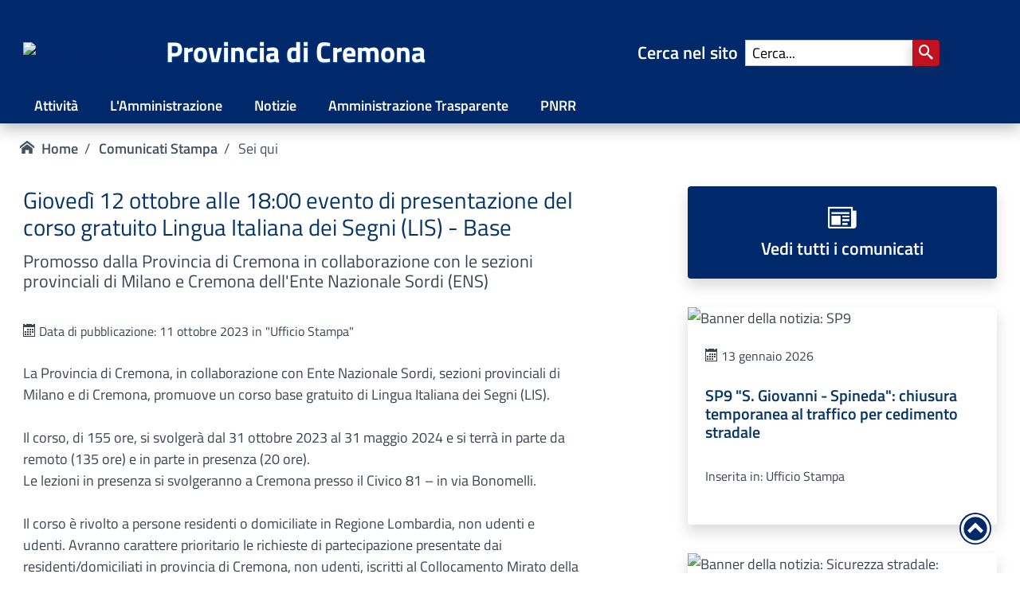

--- FILE ---
content_type: text/html
request_url: https://www.provincia.cr.it/comunicati.php?view=News&id=2662
body_size: 5900
content:
<!DOCTYPE html>
<html lang="it">
    <head>
        <meta charset="UTF-8">
        <title>Giovedì 12 ottobre alle 18:00 evento di presentazione del corso gratuito Lingua Italiana dei Segni (LIS) - Base - Provincia di Cremona</title>

        <meta name="robots" content="index, follow">
        <meta name="viewport" content="width=device-width, initial-scale=1.0, shrink-to-fit=no">
        <meta http-equiv="x-ua-compatible" content="ie=edge">
        <meta name="description" content="Sito Istituzionale della Provincia di Cremona">
        <meta name="author" content="Provincia di Cremona">
        <meta name="theme-color" content="#0e58a9">
        <link rel="shortcut icon" href="/assets/favicon/favicon.ico">
        <link rel="apple-touch-icon" sizes="180x180" href="/assets/favicon/apple-touch-icon.png">
        <link rel="icon" type="image/png" sizes="32x32" href="/assets/favicon/favicon-32x32.png">
        <link rel="icon" type="image/png" sizes="16x16" href="/assets/favicon/favicon-16x16.png">
        <link rel="manifest" href="/site.webmanifest">
        <link rel="stylesheet" href="/assets/dist/spectre.min.css" media="all">
        <link rel="stylesheet" href="/assets/icomoon/style.css" media="all">
        <link rel="preload" href="/assets/fonts/titillium-web-v14-latin-regular.woff2" as="font" type="font/woff2" crossorigin>
        <link rel="preload" href="/assets/fonts/titillium-web-v14-latin-700.woff2" as="font" type="font/woff2" crossorigin>
        <!-- Matomo locale + webanalytics italia -->
        <script>
        var _paq = window._paq = window._paq || [];
        /* tracker methods like "setCustomDimension" should be called before "trackPageView" */
        _paq.push(['trackPageView']);
        _paq.push(['enableLinkTracking']);
        (function() {
            var u="https://matomo.provincia.cremona.it/";
            _paq.push(['setTrackerUrl', u+'matomo.php']);
            _paq.push(['setSiteId', '2']);
            // codice aggiunto per secondo tracker
            var waiTrackerUrl = 'https://ingestion.webanalytics.italia.it/matomo.php';
            var waiWebsiteId ='gzqo8NL0LX' ;
            // Spedisco i dati al secondo tracker
            _paq.push(['addTracker', waiTrackerUrl, waiWebsiteId]);

            var d=document, g=d.createElement('script'), s=d.getElementsByTagName('script')[0];
            g.async=true; g.src=u+'matomo.js'; s.parentNode.insertBefore(g,s);
        })();
        </script>
        <!-- End Matomo Code -->
    </head>
    <body>
        <div class="d-hide"><a href="#contenuto">Vai al contenuto della pagina</a></div>
        <div class="testata" id="top">
            <header class="navbar container grid-xl" aria-label="Header" role="banner">
                <nav class="mobile-menu" aria-label="Menu navigazione barra per dispositivi mobile" role="navigation">
                    <ul class="mobile-menu__items">
                        <li><a href="/">Home</a></li>
                        <li><a href="/attivita.php" aria-label="Principali attivit&agrave; svolte">Attivit&agrave;</a></li>
                        <li><a href="/amministrazione/" aria-label="Pagine dell'amministrazione">L'Amministrazione</a></li>
                        <!-- <li><a href="/comunicati.php" aria-label="Leggi i comunicati stampa">Comunicati</a></li> -->
                        <li><a href="/news.php" aria-label="Leggi le notizie dagli uffici">Notizie</a></li>
                        <li><a href="/trasparente/" aria-label="Amministrazione trasparente">Amministrazione Trasparente</a></li>
                        <li><a href="/pnrr/?view=LivTre&amp;id=1184" aria-label="Vai ai progetti finanziati dal PNRR ">PNRR</a></li>
                        <li><a href="https://wwww.rup.cr.it">Rete Unitaria Provinciale</a></li>
                    </ul>
                </nav>
                <nav id="mobile-search" class="mobile-search" aria-label="Mobile Search" role="search">
                    <form action="https://duckduckgo.com/" class="">
                        <input type="hidden" name="sites" value="www.provincia.cremona.it">
                        <label for="cerca-mobile">Cerca nel sito&nbsp;</label><br>
                        <input class="form-input" type="text" name="q" id="cerca-mobile" size="20" placeholder="Cerca nel sito" aria-label="Cerca nel sito" title="Cerca nel sito" autocomplete="off">
                        <button class="btn btn-search input-group-btn btn-lg" type="submit" aria-label="Cerca" tab-index="0" aria-pressed="false" role="button"><span class="icon icon-search"></span></button>&nbsp;
                    </form>
                </nav>
                <section class="navbar-section">
                    <span class="testata-logo"><a href="https://www.provincia.cremona.it/" title="Torna alla Homepage"><img src="/img/loghi/provincia80x80.png" alt="Torna alla Homepage" height=80 width=80></a></span>
                    <h1 class="testata-titolo">Provincia di Cremona</h1>
                </section>
                <section class="navbar-section" aria-label="Normal screen search" role="search">
                    <form action="https://duckduckgo.com/" class="hide-md form-inline">
                        <input type="hidden" name="sites" value="www.provincia.cremona.it">
                        <div class="input-group">
                        <label class="cerca-label" for="cerca-barra">Cerca nel sito &nbsp;</label>
                            <input class="form-input" type="text" name="q" id="cerca-barra" placeholder="Cerca..." aria-label="Cerca nel sito" title="Cerca nel sito" autocomplete="off">
                            <button class="btn btn-search input-group-btn" type="submit" aria-label="Cerca" tab-index="0" role="button" aria-pressed="false"><span class="icon icon-search"></span></button>&nbsp;
                        </div>
                    </form>
                    &nbsp;<!-- <a href="https://rup.cr.it" class="hide-xl" title="Vai al sito della Rete Unitaria Provinciale di Cremona"><img src="/img/loghi/rup.png" width=112 height=80 alt="Vai al sito della Rete Unitaria Provinciale"></a> -->
                    <button class="btn btn-search input-group-btn show-md s-circle" type="button" id="show-search" aria-label="Visualizza ricerca" tab-index="0" role="button" aria-pressed="false"><span class="icon icon-search"></span></button>
                    <div id="hamburger" class="show-md">
                        <div id="one" class="hamburger-line"></div>
                        <div id="two" class="hamburger-line"></div>
                        <div id="three" class="hamburger-line"></div>
                    </div>
                </section>
            </header>
            <nav class="container grid-xl testata-barra" aria-label="Menu navigazione barra per schermi normali" role="navigation">
                <ul>
                    <li><a href="/attivita.php" aria-label="Principali attivit&agrave; svolte">Attivit&agrave;</a></li>
                    <li><a href="/amministrazione/" aria-label="Pagine dell'amministrazione">L'Amministrazione</a></li>
                    <!-- <li><a href="/comunicati.php" aria-label="Leggi i comunicati stampa">Comunicati</a></li> -->
                    <li><a href="/news.php" aria-label="Leggi le notizie dagli uffici">Notizie</a></li>
                    <li><a href="/trasparente/" aria-label="Vai alla sezione Amministrazione trasparente">Amministrazione Trasparente</a></li>
                    <li><a href="/pnrr/?view=LivTre&amp;id=1184" aria-label="Vai ai progetti finanziati dal PNRR ">PNRR</a></li>
                </ul>
            </nav>
        </div>
        <!-- Fine Header -->
        <nav aria-label="breadcrumb" class="container grid-xl">
            <ul class="breadcrumb">
                <li class="breadcrumb-item">
                    <a href="./"><span class="icon-home aria-hidden-true">&nbsp;</span>Home</a>
                </li>
                <li class="breadcrumb-item">
                    <a href="comunicati.php">Comunicati Stampa</a>
                </li>
                <li class="breadcrumb-item">
                    Sei qui
                </li>
            </ul>
        </nav>
        <main class="main-container columns" id="contenuto">
            <article class="page-content"><!-- Colonna di sinistra -->
            <h1 class="h2">Giovedì 12 ottobre alle 18:00 evento di presentazione del corso gratuito Lingua Italiana dei Segni (LIS) - Base</h1>
                <h2 class="h4 text-dark">Promosso dalla Provincia di Cremona in collaborazione con le sezioni provinciali di Milano e Cremona dell'Ente Nazionale Sordi (ENS)</h2>
                <br>
                <p class="text-small"><i class="icon-calendar"></i> Data di pubblicazione: 11 ottobre 2023 in "Ufficio Stampa"</p>
<p>La Provincia di Cremona, in collaborazione con Ente Nazionale Sordi, sezioni provinciali di Milano e di Cremona, promuove un corso base gratuito di Lingua Italiana dei Segni (LIS).</p><p>Il corso, di 155 ore, si svolgerà dal 31 ottobre 2023 al 31 maggio 2024 e si terrà in parte da remoto (135 ore) e in parte in presenza (20 ore).<br />Le lezioni in presenza si svolgeranno a Cremona presso il Civico 81 &ndash; in via Bonomelli.</p><p>Il corso è rivolto a persone residenti o domiciliate in Regione Lombardia, non udenti e&nbsp; udenti. Avranno carattere prioritario le richieste di partecipazione presentate dai residenti/domiciliati in provincia di Cremona, non udenti, iscritti al Collocamento Mirato della Provincia di Cremona e dei familiari di persone sorde fino al secondo grado.</p><p>Il corso sarà presentato <strong>giovedì 12 ottobre&nbsp; alle 18:00</strong> in occasione di un &ldquo;aperitivo silenzioso&rdquo; presso <strong>Yummy Brunch</strong> - Galleria XV Aprile - Cremona. L&rsquo;evento sarà dunque l&rsquo;occasione per avvicinarsi alla lingua dei segni e per raccogliere le iscrizioni.</p><p>E&rsquo; comunque possibile iscriversi inviando il modulo di iscrizione, disponibile sul <a href="https://www.provincia.cremona.it/lavoro/?view=Pagina&amp;id=6645">sito della Provincia di Cremona alla pagina</a>, a ENS - sezione di Cremona <strong>entro e non oltre il 24/10/2023 </strong>via e-mail (<a href="mailto:cremona@ens.it">cremona@ens.it</a>) oppure può essere consegnato di persona presso la sede dell&#39;Associazione in via Aselli 15 nei seguenti giorni ed orari: dal lunedì a al venerdì dalle ore 9.30 alle ore 12.30 e il mercoledì e il giovedì pomeriggio dalle 16.30 alle 18.30.</p><p>L&rsquo;iniziativa è finanziata dalla Provincia di Cremona, nell&rsquo;ambito del Piano Provinciale per l&rsquo;inserimento lavorativo delle persone con disabilità &ndash; annualità 2023-2024, attraverso il Fondo Regionale per l&rsquo;occupazione dei disabili.</p><p><strong>Per informazioni è possibile contattare:</strong><br />ENS CREMONA &ndash; tel 0372 438003<br />e-mail: <a href="mailto:cremona@ens.it">cremona@ens.it</a></p><ul><li>dal lunedì a al venerdì dalle ore 9.30 alle ore 12.30</li><li>mercoledì e giovedì dalle 16.30 alle 18.30.</li></ul>                <h3>Allegati:</h3>
                <ul>
                                                        <li class="allegato"><a href="./comunicatiAll.php?idall=2092">Locandina dell'evento "Happy LIS"</a>&nbsp;(Pdf - 120,2Kb)</li>
                                                    </ul>
<address>
                    <b>Per contattarci:</b>
<br>email:  <a href="mailto:ufficiostampa@provincia.cremona.it" aria-label="Invia una email a ufficiostampa@provincia.cremona.it">ufficiostampa@provincia.cremona.it</a>
                </address>
            </article>
            <nav class="page-navigation">
                <article class="card card-blue">
                    <div class="card-body text-center">
                        <i class="icon h1 icon-newspaper"></i><br>
                        <a href="comunicati.php">Vedi tutti i comunicati</a>
                    </div>
                </article>
                <article class="card card-news">
                <img class="card-image img-responsive" src="img/banner/autostrada.webp" alt="Banner della notizia: SP9 "S. Giovanni - Spineda": chiusura temporanea al traffico per cedimento stradale">
                    <section class="card-body">
                    <p class="card-subtitle text-small"><span class="icon-calendar"></span>&nbsp;13 gennaio 2026</p>
                        <h2 class="card-title h5"><a href="comunicati.php?id=2994" aria-label="Leggi la notizia: SP9 "S. Giovanni - Spineda": chiusura temporanea al traffico per cedimento stradale">SP9 "S. Giovanni - Spineda": chiusura temporanea al traffico per cedimento stradale</a></h2>
                    </section>
                    <p class="card-footer text-small">Inserita in: Ufficio Stampa</p>
                </article>
                <article class="card card-news">
                <img class="card-image img-responsive" src="img/banner/autostrada.webp" alt="Banner della notizia: Sicurezza stradale: intervento di salatura della rete provinciale programmato per venerdì 9 gennaio">
                    <section class="card-body">
                    <p class="card-subtitle text-small"><span class="icon-calendar"></span>&nbsp;08 gennaio 2026</p>
                        <h2 class="card-title h5"><a href="comunicati.php?id=2991" aria-label="Leggi la notizia: Sicurezza stradale: intervento di salatura della rete provinciale programmato per venerdì 9 gennaio">Sicurezza stradale: intervento di salatura della rete provinciale programmato per venerdì 9 gennaio</a></h2>
                    </section>
                    <p class="card-footer text-small">Inserita in: Ufficio Stampa</p>
                </article>
                <article class="card card-news">
                <img class="card-image img-responsive" src="img/banner/autostrada.webp" alt="Banner della notizia: S.P. n. 4 "Rivoltana" - Ponte sul fiume Adda a Rivolta d'Adda">
                    <section class="card-body">
                    <p class="card-subtitle text-small"><span class="icon-calendar"></span>&nbsp;07 gennaio 2026</p>
                        <h2 class="card-title h5"><a href="comunicati.php?id=2992" aria-label="Leggi la notizia: S.P. n. 4 "Rivoltana" - Ponte sul fiume Adda a Rivolta d'Adda">S.P. n. 4 "Rivoltana" - Ponte sul fiume Adda a Rivolta d'Adda</a></h2>
                    </section>
                    <p class="card-footer text-small">Inserita in: Ufficio Stampa</p>
                </article>
            </nav>
        </main>
<!-- Footer -->
        <a href="#top" title="Torna ad inizio pagina" class="back-to-top"> 
            <span class="icon-circle-up aria-hidden-true h1"></span>
        </a>
        <footer id="Footer">
            <section class="footer-body">
                <section class="navbar column col-12">
                    <section class="navbar-section">
                        <a href="https://www.provincia.cremona.it" class="testata-logo"><img src="/img/loghi/provinciaBn80x80.png" alt="Stemma in bianco e nero della Provincia di Cremona" width=80 height=80></a>
                        &nbsp;&nbsp;&nbsp;&nbsp;&nbsp;<span class="footer-title">Provincia di Cremona</span>
                    </section>
                    <section class="navbar-section">
                        &nbsp;
                        <!-- <a href="#top" title="Torna ad inizio pagina"><span class="icon-circle-up aria-hidden-true h1"></span></a> -->
                    </section>
                </section>
                <div class="column col-12">
                    <hr>
                </div>
                <address class="footer-info">
                    <h2><i class="icon-address-book"></i>&nbsp;Contatti</h2>
                    <a href="/amministrazione/contatti.php">Recapiti ed orari di apertura degli uffici</a>
                    <br>&nbsp;
                    <h2>Provincia di Cremona</h2>
                    C.so Vittorio Emanuele II, 17 - 26100 Cremona
                    <br />Centralino <a href="tel:+39 0372 4061">+39 0372 4061</a>
                    <br />Casella PEC: <a href="mailto:protocollo@provincia.cr.it">protocollo@provincia.cr.it</a><br />
                    C.F. 80002130195
                    <hr class="show-md" />
                </address>
                <section class="footer-info">
                    <h2>Pagamenti Elettronici:</h2>
                        <a href="https://www.provincia.cremona.it/interni/?view=Pagina&id=6413" title="pagoPA - pagamenti elettronici">
                            <img class="img-responsive" src="/img/loghi/pagopa-logo-white.png" alt="Logo di pagoPA" height=150 width=218>
                        </a>
                </section>
                <section class="footer-info">
                    <h2>Siti tematici:</h2>
                    <p><a href="https://www.provincia.cremona.it/atlantestatistico/">Atlante Statistico</a><br />
                    <a href="https://www.rup.cr.it">Rete Unitaria Provinciale - R.U.P.</a><br />
                    <a href="https://www.atlanteambientale.it">Atlante Ambientale</a><br />
                    <a href="https://ecomuseo.provincia.cremona.it">Il territorio come ecomuseo</a><br />
                    <a href="https://bibliotecadigitale.provincia.cremona.it/">Biblioteca digitale</a><br />
                    <a href="https://opac.provincia.brescia.it/library/home-RBC/">Centro Servizi Bibliotecari</a><br />
                    <a href="https://www.dopolaterzamedia.provincia.cremona.it">Dopo la terza media</a><br />
                    <a href="https://boscodidattico.provincia.cremona.it">Bosco Didattico</a><br />
                </section>
                <section class="footer-end">
                    <hr>
                    <p>
                        <a href="https://www.provincia.cremona.it/rssfeed.php"><span class="icon-rss2"></span>&nbsp;Feed RSS</a>&nbsp;&nbsp;&nbsp;
                        <a href="https://form.agid.gov.it/view/f74683e0-9391-11f0-8b59-1535c0bced56">Dichiarazione di Accessibilità</a>&nbsp;&nbsp;&nbsp;
                        <a href="https://www.provincia.cremona.it/urp/?view=Pagina&amp;id=7015">Meccanismo di feedback</a>&nbsp;&nbsp;&nbsp;
                        <a href="https://www.provincia.cremona.it/urp/?view=Pagina&amp;id=4957">Privacy</a>&nbsp;&nbsp;&nbsp;
                        <a href="https://www.provincia.cremona.it/urp/?view=Pagina&amp;id=4925">Note legali</a>&nbsp;&nbsp;&nbsp;
                        <!-- <a href="#">Servizi di egovernment di futura attivazione</a></p> -->
                    </p>
                </section>
            </section>
        </footer>
    </body>
    <script>
        // Mostra il menu per il mobile
        document.getElementById("hamburger").addEventListener("click", function(){
            this.classList.toggle("active");
            document.querySelector(".mobile-menu").classList.toggle("active");
        });

        // Mostra la ricerca per il mobile
         document.getElementById("show-search").addEventListener("click", function(){ 
             document.getElementById("mobile-search").classList.toggle("active"); 
             let x = document.getElementById("cerca-mobile");
             x.style.visibility = "visible";
             x.focus();
         }); 

         // Nasconde la ricerca mobile quando il campo input perde il focus
         document.getElementById("cerca-mobile").addEventListener("blur", function(){ 
             document.querySelector(".mobile-search").classList.toggle("active"); 
         }); 
    </script>
</html>


--- FILE ---
content_type: text/css
request_url: https://www.provincia.cr.it/assets/dist/spectre.min.css
body_size: 61425
content:
@charset "UTF-8";ul{list-style:disc}ul ul{list-style-type:circle}ol{list-style:decimal}ol ol{list-style-type:lower-alpha}/*! Spectre.css v0.5.9 | MIT License | github.com/picturepan2/spectre */html{font-family:sans-serif;-webkit-text-size-adjust:100%;-ms-text-size-adjust:100%}body{margin:0}article,aside,footer,header,nav,section{display:block}h1{font-size:2em;margin:.67em 0}figcaption,figure,main{display:block}hr{box-sizing:content-box;height:0;overflow:visible}a{background-color:transparent;-webkit-text-decoration-skip:objects}a:active,a:hover{outline-width:0}address{font-style:normal}b,strong{font-weight:inherit}b,strong{font-weight:bolder}code,kbd,pre,samp{font-family:"SF Mono","Segoe UI Mono","Roboto Mono",Menlo,Courier,monospace;font-size:1em}dfn{font-style:italic}small{font-size:80%;font-weight:400}sub,sup{font-size:75%;line-height:0;position:relative;vertical-align:baseline}sub{bottom:-.25em}sup{top:-.5em}audio,video{display:inline-block}audio:not([controls]){display:none;height:0}img{border-style:none}svg:not(:root){overflow:hidden}button,input,optgroup,select,textarea{font-family:inherit;font-size:inherit;margin:0}button,input{overflow:visible}button,select{text-transform:none}[type=reset],[type=submit],button,html [type=button]{-webkit-appearance:button}[type=button]::-moz-focus-inner,[type=reset]::-moz-focus-inner,[type=submit]::-moz-focus-inner,button::-moz-focus-inner{border-style:none;padding:0}fieldset{border:0;margin:0;padding:0}legend{box-sizing:border-box;color:inherit;display:table;max-width:100%;padding:0;white-space:normal}progress{display:inline-block;vertical-align:baseline}textarea{overflow:auto}[type=checkbox],[type=radio]{box-sizing:border-box;padding:0}[type=number]::-webkit-inner-spin-button,[type=number]::-webkit-outer-spin-button{height:auto}[type=search]{-webkit-appearance:textfield;outline-offset:-2px}[type=search]::-webkit-search-cancel-button,[type=search]::-webkit-search-decoration{-webkit-appearance:none}::-webkit-file-upload-button{-webkit-appearance:button;font:inherit}details,menu{display:block}summary{display:list-item;outline:0}canvas{display:inline-block}template{display:none}[hidden]{display:none}*,::after,::before{box-sizing:inherit}html{box-sizing:border-box;font-size:18px;-webkit-tap-highlight-color:transparent}body{background:#fff;color:#3b4351;font-family:"Titillium Web",-apple-system,system-ui,BlinkMacSystemFont,"Segoe UI",Roboto,"Helvetica Neue",sans-serif;font-size:1rem;overflow-x:hidden;text-rendering:optimizeLegibility}a{color:#00296b;outline:0;text-decoration:none}a:focus{box-shadow:0 0 0 .1rem rgba(12,78,150,.2)}a.active,a:active,a:focus,a:hover{color:#001538;text-decoration:underline}a:visited{color:#00296b}.card-title-hero,.link-menu ul li h3,h1,h2,h3,h4,h5,h6{color:inherit;font-weight:500;line-height:1.2;margin-bottom:.5em;margin-top:0}.card-blue a,.card-blue a:hover,.card-blue a:visited,.h1,.h2,.h3,.h4,.h5,.h6,.link-menu ul li footer h3,.mobile-menu .mobile-menu__items li,.testata .cerca-label,.testata-barra ul li,.testata-titolo,footer .card-title-hero,footer .footer-title,footer .link-menu ul li h3,footer h2,footer h3,footer h4,footer h5{font-weight:500}.h1,.testata-titolo,h1{font-size:2rem}.card-title-hero,.h2,.mobile-menu .mobile-menu__items li,footer .footer-title,h2{font-size:1.6rem}.h3,h3{font-size:1.4rem}.card-blue a,.card-blue a:hover,.card-blue a:visited,.h4,.link-menu ul li h3,.testata .cerca-label,h4{font-size:1.2rem}.h5,.link-menu ul li footer h3,.testata-barra ul li,footer .card-title-hero,footer .link-menu ul li h3,footer h2,footer h3,footer h4,footer h5,h5{font-size:1rem}.h6,h6{font-size:.8rem}p{margin:0 0 1.5rem}a,ins,u{text-decoration-skip:ink edges}abbr[title]{border-bottom:.05rem dotted;cursor:help;text-decoration:none}kbd{background:#303742;border-radius:.2rem;color:#fff;font-size:.88rem;padding:.1rem .2rem}mark{background:#ffe9b3;border-bottom:.05rem solid #ffd367;border-radius:.2rem;color:#3b4351;padding:.05rem .1rem 0}blockquote{border-left:.1rem solid #dadee4;margin-left:0;padding:.4rem .8rem}blockquote p:last-child{margin-bottom:0}ol,ul{margin:.8rem 0 .8rem .8rem;padding:0}ol ol,ol ul,ul ol,ul ul{margin:.8rem 0 .8rem .8rem}ol li,ul li{margin-top:.4rem}ul{list-style:disc}ul ul{list-style-type:circle}ol{list-style:decimal}ol ol{list-style-type:lower-alpha}dl dt{font-weight:700}dl dd{margin:.4rem 0 .8rem 0}.table{border-collapse:collapse;border-spacing:0;text-align:left;width:100%}.table.table-striped tbody tr:nth-of-type(odd){background:#f7f8f9}.table tbody tr.active,.table.table-striped tbody tr.active{background:#eef0f3}.table.table-hover tbody tr:hover,table.table tbody tr:hover{background:#eef0f3}.table.table-scroll{display:block;overflow-x:auto;padding-bottom:.75rem;white-space:nowrap}.table td,.table th{border-bottom:.05rem solid #dadee4;padding:.6rem .4rem}.table th{border-bottom-width:.1rem}.btn{-webkit-appearance:none;-moz-appearance:none;appearance:none;background:#fff;border:.05rem solid #0c4e96;border-radius:.2rem;color:#0c4e96;cursor:pointer;display:inline-block;font-size:1rem;outline:0;padding:.1rem .4rem;text-align:center;text-decoration:none;transition:background .2s,border .2s,box-shadow .2s,color .2s;-webkit-user-select:none;-ms-user-select:none;user-select:none;vertical-align:middle;white-space:nowrap}.btn:focus{box-shadow:0 0 0 .1rem rgba(12,78,150,.2)}.btn:focus,.btn:hover{background:#6eaef3;border-color:#0b4788;text-decoration:none}.btn.active,.btn:active{background:#0b4788;border-color:#093a70;color:#fff;text-decoration:none}.btn.active.loading::after,.btn:active.loading::after{border-bottom-color:#fff;border-left-color:#fff}.btn.disabled,.btn:disabled,.btn[disabled]{cursor:default;opacity:.5;pointer-events:none}.btn.btn-primary{background:#0c4e96;border-color:#0b4788;color:#fff}.btn.btn-primary:focus,.btn.btn-primary:hover{background:#0a427e;border-color:#093a70;color:#fff}.btn.btn-primary.active,.btn.btn-primary:active{background:#093d75;border-color:#083567;color:#fff}.btn.btn-primary.loading::after{border-bottom-color:#fff;border-left-color:#fff}.btn.btn-success{background:green;border-color:#007100;color:#fff}.btn.btn-success:focus{box-shadow:0 0 0 .1rem rgba(0,128,0,.2)}.btn.btn-success:focus,.btn.btn-success:hover{background:#007600;border-color:#006700;color:#fff}.btn.btn-success.active,.btn.btn-success:active{background:#005c00;border-color:#004d00;color:#fff}.btn.btn-success.loading::after{border-bottom-color:#fff;border-left-color:#fff}.btn.btn-error{background:#c1121f;border-color:#b3111d;color:#fff}.btn.btn-error:focus{box-shadow:0 0 0 .1rem rgba(193,18,31,.2)}.btn.btn-error:focus,.btn.btn-error:hover{background:#b8111e;border-color:#aa101b;color:#fff}.btn.btn-error.active,.btn.btn-error:active{background:#a00f1a;border-color:#920e18;color:#fff}.btn.btn-error.loading::after{border-bottom-color:#fff;border-left-color:#fff}.btn.btn-link{background:0 0;border-color:transparent;color:#00296b}.btn.btn-link.active,.btn.btn-link:active,.btn.btn-link:focus,.btn.btn-link:hover{color:#001538}.btn.btn-sm{font-size:.88rem;height:1.4rem}.btn.btn-lg{font-size:1.1rem;height:2rem;padding:.2rem .6rem}.btn.btn-block{display:block;width:100%}.btn.btn-action{padding-left:0;padding-right:0;width:1.8rem}.btn.btn-action.btn-sm{width:1.4rem}.btn.btn-action.btn-lg{width:2rem}.btn.btn-clear{background:0 0;border:0;color:currentColor;height:1rem;line-height:.8rem;margin-left:.2rem;margin-right:-2px;opacity:1;padding:.1rem;text-decoration:none;width:1rem}.btn.btn-clear:focus,.btn.btn-clear:hover{background:rgba(247,248,249,.5);opacity:.95}.btn.btn-clear::before{content:"\2715"}.btn-group{display:inline-flex;display:-ms-inline-flexbox;-ms-flex-wrap:wrap;flex-wrap:wrap}.btn-group .btn{-ms-flex:1 0 auto;flex:1 0 auto}.btn-group .btn:first-child:not(:last-child){border-bottom-right-radius:0;border-top-right-radius:0}.btn-group .btn:not(:first-child):not(:last-child){border-radius:0;margin-left:-.05rem}.btn-group .btn:last-child:not(:first-child){border-bottom-left-radius:0;border-top-left-radius:0;margin-left:-.05rem}.btn-group .btn.active,.btn-group .btn:active,.btn-group .btn:focus,.btn-group .btn:hover{z-index:1}.btn-group.btn-group-block{display:flex;display:-ms-flexbox}.btn-group.btn-group-block .btn{-ms-flex:1 0 0;flex:1 0 0}.form-group:not(:last-child){margin-bottom:.8rem}fieldset{margin-bottom:1.2rem}legend{font-size:1.1rem;font-weight:500;margin-bottom:1.2rem}.form-label{display:block;line-height:1.5rem;padding:.15rem 0}.form-label.label-sm{font-size:.88rem}.form-label.label-lg{font-size:1.1rem;padding:.25rem 0}.form-input{-webkit-appearance:none;-moz-appearance:none;appearance:none;background:#fff;background-image:none;border:.05rem solid #bcc3ce;border-radius:.2rem;color:#3b4351;display:block;font-size:1rem;height:1.8rem;line-height:1.5rem;max-width:100%;outline:0;padding:.1rem .4rem;position:relative;transition:background .2s,border .2s,box-shadow .2s,color .2s;width:100%}.form-input:focus{border-color:#0c4e96;box-shadow:0 0 0 .1rem rgba(12,78,150,.2)}.form-input:-ms-input-placeholder{color:#9fa9b9}.form-input::-ms-input-placeholder{color:#9fa9b9}.form-input::placeholder{color:#9fa9b9}.form-input.input-sm{font-size:.88rem;height:1.4rem}.form-input.input-lg{font-size:1.1rem;height:2rem;padding:.2rem .6rem}.form-input.input-inline{display:inline-block;vertical-align:middle;width:auto}.form-input[type=file]{height:auto}textarea.form-input,textarea.form-input.input-lg,textarea.form-input.input-sm{height:auto}.form-input-hint{color:#9fa9b9;font-size:.88rem;margin-top:.2rem}.has-success .form-input-hint,.is-success+.form-input-hint{color:green}.has-error .form-input-hint,.is-error+.form-input-hint{color:#c1121f}.form-select{-webkit-appearance:none;-moz-appearance:none;appearance:none;background:#fff;border:.05rem solid #bcc3ce;border-radius:.2rem;color:inherit;font-size:1rem;height:1.8rem;line-height:1.5rem;outline:0;padding:.1rem .4rem;vertical-align:middle;width:100%}.form-select:focus{border-color:#0c4e96;box-shadow:0 0 0 .1rem rgba(12,78,150,.2)}.form-select::-ms-expand{display:none}.form-select.select-sm{font-size:.88rem;height:1.4rem}.form-select.select-lg{font-size:1.1rem;height:2rem;padding:.2rem 1.4rem .2rem .6rem}.form-select[multiple],.form-select[size]{height:auto;padding:.1rem .4rem}.form-select[multiple] option,.form-select[size] option{padding:.1rem .2rem}.form-select:not([multiple]):not([size]){background:#fff url("data:image/svg+xml;charset=utf8,%3Csvg%20xmlns='http://www.w3.org/2000/svg'%20viewBox='0%200%204%205'%3E%3Cpath%20fill='%23667189'%20d='M2%200L0%202h4zm0%205L0%203h4z'/%3E%3C/svg%3E") no-repeat right .35rem center/.4rem .5rem;padding-right:1.2rem}.has-icon-left,.has-icon-right{position:relative}.has-icon-left .form-icon,.has-icon-right .form-icon{height:.8rem;margin:0 .1rem;position:absolute;top:50%;transform:translateY(-50%);width:.8rem;z-index:2}.has-icon-left .form-icon{left:.05rem}.has-icon-left .form-input{padding-left:1rem}.has-icon-right .form-icon{right:.05rem}.has-icon-right .form-input{padding-right:1rem}.form-checkbox,.form-radio,.form-switch{display:block;line-height:1.5rem;margin:.2rem 0;min-height:1.4rem;position:relative}.form-checkbox input,.form-radio input,.form-switch input{clip:rect(0,0,0,0);height:1px;margin:-1px;overflow:hidden;position:absolute;width:1px}.form-checkbox input:focus+.form-icon,.form-radio input:focus+.form-icon,.form-switch input:focus+.form-icon{border-color:#0c4e96;box-shadow:0 0 0 .1rem rgba(12,78,150,.2)}.form-checkbox input:checked+.form-icon,.form-radio input:checked+.form-icon,.form-switch input:checked+.form-icon{background:#0c4e96;border-color:#0c4e96}.form-checkbox .form-icon,.form-radio .form-icon,.form-switch .form-icon{border:.05rem solid #bcc3ce;cursor:pointer;display:inline-block;position:absolute;transition:background .2s,border .2s,box-shadow .2s,color .2s}.form-checkbox.input-sm,.form-radio.input-sm,.form-switch.input-sm{font-size:.88rem;margin:0}.form-checkbox.input-lg,.form-radio.input-lg,.form-switch.input-lg{font-size:1.1rem;margin:.3rem 0}.form-checkbox .form-icon,.form-radio .form-icon{background:#fff;height:.8rem;left:0;top:.3rem;width:.8rem}.form-checkbox input:active+.form-icon,.form-radio input:active+.form-icon{background:#eef0f3}.form-checkbox .form-icon{border-radius:.2rem}.form-checkbox input:checked+.form-icon::before{background-clip:padding-box;border:.1rem solid #fff;border-left-width:0;border-top-width:0;content:"";height:9px;left:50%;margin-left:-3px;margin-top:-6px;position:absolute;top:50%;transform:rotate(45deg);width:6px}.form-checkbox input:indeterminate+.form-icon{background:#0c4e96;border-color:#0c4e96}.form-checkbox input:indeterminate+.form-icon::before{background:#fff;content:"";height:2px;left:50%;margin-left:-5px;margin-top:-1px;position:absolute;top:50%;width:10px}.form-radio .form-icon{border-radius:50%}.form-radio input:checked+.form-icon::before{background:#fff;border-radius:50%;content:"";height:6px;left:50%;position:absolute;top:50%;transform:translate(-50%,-50%);width:6px}.form-switch{padding-left:2rem}.form-switch .form-icon{background:#9fa9b9;background-clip:padding-box;border-radius:.45rem;height:.9rem;left:0;top:.25rem;width:1.6rem}.form-switch .form-icon::before{background:#fff;border-radius:50%;content:"";display:block;height:.8rem;left:0;position:absolute;top:0;transition:background .2s,border .2s,box-shadow .2s,color .2s,left .2s;width:.8rem}.form-switch input:checked+.form-icon::before{left:14px}.form-switch input:active+.form-icon::before{background:#f7f8f9}.input-group{display:flex;display:-ms-flexbox}.input-group .input-group-addon{background:#f7f8f9;border:.05rem solid #bcc3ce;border-radius:.2rem;line-height:1.5rem;padding:.1rem .4rem;white-space:nowrap}.input-group .input-group-addon.addon-sm{font-size:.88rem}.input-group .input-group-addon.addon-lg{font-size:1.1rem;padding:.2rem .6rem}.input-group .form-input,.input-group .form-select{-ms-flex:1 1 auto;flex:1 1 auto;width:1%}.input-group .input-group-btn{z-index:1}.input-group .form-input:first-child:not(:last-child),.input-group .form-select:first-child:not(:last-child),.input-group .input-group-addon:first-child:not(:last-child),.input-group .input-group-btn:first-child:not(:last-child){border-bottom-right-radius:0;border-top-right-radius:0}.input-group .form-input:not(:first-child):not(:last-child),.input-group .form-select:not(:first-child):not(:last-child),.input-group .input-group-addon:not(:first-child):not(:last-child),.input-group .input-group-btn:not(:first-child):not(:last-child){border-radius:0;margin-left:-.05rem}.input-group .form-input:last-child:not(:first-child),.input-group .form-select:last-child:not(:first-child),.input-group .input-group-addon:last-child:not(:first-child),.input-group .input-group-btn:last-child:not(:first-child){border-bottom-left-radius:0;border-top-left-radius:0;margin-left:-.05rem}.input-group .form-input:focus,.input-group .form-select:focus,.input-group .input-group-addon:focus,.input-group .input-group-btn:focus{z-index:2}.input-group .form-select{width:auto}.input-group.input-inline{display:inline-flex;display:-ms-inline-flexbox}.form-input.is-success,.form-select.is-success,.has-success .form-input,.has-success .form-select{background:#8fff8f;border-color:green}.form-input.is-success:focus,.form-select.is-success:focus,.has-success .form-input:focus,.has-success .form-select:focus{box-shadow:0 0 0 .1rem rgba(0,128,0,.2)}.form-input.is-error,.form-select.is-error,.has-error .form-input,.has-error .form-select{background:#fde5e7;border-color:#c1121f}.form-input.is-error:focus,.form-select.is-error:focus,.has-error .form-input:focus,.has-error .form-select:focus{box-shadow:0 0 0 .1rem rgba(193,18,31,.2)}.form-checkbox.is-error .form-icon,.form-radio.is-error .form-icon,.form-switch.is-error .form-icon,.has-error .form-checkbox .form-icon,.has-error .form-radio .form-icon,.has-error .form-switch .form-icon{border-color:#c1121f}.form-checkbox.is-error input:checked+.form-icon,.form-radio.is-error input:checked+.form-icon,.form-switch.is-error input:checked+.form-icon,.has-error .form-checkbox input:checked+.form-icon,.has-error .form-radio input:checked+.form-icon,.has-error .form-switch input:checked+.form-icon{background:#c1121f;border-color:#c1121f}.form-checkbox.is-error input:focus+.form-icon,.form-radio.is-error input:focus+.form-icon,.form-switch.is-error input:focus+.form-icon,.has-error .form-checkbox input:focus+.form-icon,.has-error .form-radio input:focus+.form-icon,.has-error .form-switch input:focus+.form-icon{border-color:#c1121f;box-shadow:0 0 0 .1rem rgba(193,18,31,.2)}.form-checkbox.is-error input:indeterminate+.form-icon,.has-error .form-checkbox input:indeterminate+.form-icon{background:#c1121f;border-color:#c1121f}.form-input:not(:-ms-input-placeholder):invalid{border-color:#c1121f}.form-input:not(:placeholder-shown):invalid{border-color:#c1121f}.form-input:not(:-ms-input-placeholder):invalid:focus{background:#fde5e7;box-shadow:0 0 0 .1rem rgba(193,18,31,.2)}.form-input:not(:placeholder-shown):invalid:focus{background:#fde5e7;box-shadow:0 0 0 .1rem rgba(193,18,31,.2)}.form-input:not(:-ms-input-placeholder):invalid+.form-input-hint{color:#c1121f}.form-input:not(:placeholder-shown):invalid+.form-input-hint{color:#c1121f}.form-input.disabled,.form-input:disabled,.form-select.disabled,.form-select:disabled{background-color:#eef0f3;cursor:not-allowed;opacity:.5}.form-input[readonly]{background-color:#f7f8f9}input.disabled+.form-icon,input:disabled+.form-icon{background:#eef0f3;cursor:not-allowed;opacity:.5}.form-switch input.disabled+.form-icon::before,.form-switch input:disabled+.form-icon::before{background:#fff}.form-horizontal{padding:.8rem 0}.form-horizontal .form-group{display:flex;display:-ms-flexbox;-ms-flex-wrap:wrap;flex-wrap:wrap}.form-inline{display:inline-block}.label{background:#eef0f3;border-radius:.2rem;color:#455060;display:inline-block;padding:.1rem .2rem}.label.label-rounded{border-radius:5rem;padding-left:.4rem;padding-right:.4rem}.label.label-primary{background:#0c4e96;color:#fff}.label.label-secondary{background:#6eaef3;color:#0c4e96}.label.label-success{background:green;color:#fff}.label.label-warning{background:#d43900;color:#fff}.label.label-error{background:#c1121f;color:#fff}.img-responsive,article img{display:block;height:auto;max-width:100%}.img-fit-cover{object-fit:cover}.img-fit-contain{object-fit:contain}.video-responsive{display:block;overflow:hidden;padding:0;position:relative;width:100%}.video-responsive::before{content:"";display:block;padding-bottom:56.25%}.video-responsive embed,.video-responsive iframe,.video-responsive object{border:0;bottom:0;height:100%;left:0;position:absolute;right:0;top:0;width:100%}video.video-responsive{height:auto;max-width:100%}video.video-responsive::before{content:none}.video-responsive-4-3::before{padding-bottom:75%}.video-responsive-1-1::before{padding-bottom:100%}.figure{margin:0 0 .8rem 0}.figure .figure-caption{color:#455060;margin-top:.8rem}.container,.main-container,.title-container,footer .footer-body{margin-left:auto;margin-right:auto;padding-left:.8rem;padding-right:.8rem;width:100%}.container.grid-xl,.main-container,.title-container,footer .footer-body{max-width:1308.8px}.container.grid-lg,.grid-lg.main-container,.grid-lg.title-container,footer .grid-lg.footer-body{max-width:988.8px}.container.grid-md,.grid-md.main-container,.grid-md.title-container,footer .grid-md.footer-body{max-width:868.8px}.container.grid-sm,.grid-sm.main-container,.grid-sm.title-container,footer .grid-sm.footer-body{max-width:628.8px}.container.grid-xs,.grid-xs.main-container,.grid-xs.title-container,footer .grid-xs.footer-body{max-width:508.8px}.show-lg,.show-md,.show-sm,.show-xl,.show-xs{display:none!important}.cols,.columns,.testata-barra,footer .footer-body{display:flex;display:-ms-flexbox;-ms-flex-wrap:wrap;flex-wrap:wrap;margin-left:-.8rem;margin-right:-.8rem}.col-gapless.testata-barra,.cols.col-gapless,.columns.col-gapless,footer .col-gapless.footer-body{margin-left:0;margin-right:0}.col-gapless.testata-barra>.colonna-50-lg,.col-gapless.testata-barra>.colonna-50-md,.col-gapless.testata-barra>.colonna-66-md,.col-gapless.testata-barra>.colonna-notizie,.col-gapless.testata-barra>.column,.col-gapless.testata-barra>.hc-img,.col-gapless.testata-barra>.hc-text,.col-gapless.testata-barra>.org-content,.col-gapless.testata-barra>.org-navigation,.col-gapless.testata-barra>.page-content,.col-gapless.testata-barra>.page-navigation,.col-gapless.testata-barra>.testata,.col-gapless.testata-barra>ul,.cols.col-gapless>.colonna-50-lg,.cols.col-gapless>.colonna-50-md,.cols.col-gapless>.colonna-66-md,.cols.col-gapless>.colonna-notizie,.cols.col-gapless>.column,.cols.col-gapless>.hc-img,.cols.col-gapless>.hc-text,.cols.col-gapless>.org-content,.cols.col-gapless>.org-navigation,.cols.col-gapless>.page-content,.cols.col-gapless>.page-navigation,.cols.col-gapless>.testata,.columns.col-gapless>.colonna-50-lg,.columns.col-gapless>.colonna-50-md,.columns.col-gapless>.colonna-66-md,.columns.col-gapless>.colonna-notizie,.columns.col-gapless>.column,.columns.col-gapless>.hc-img,.columns.col-gapless>.hc-text,.columns.col-gapless>.org-content,.columns.col-gapless>.org-navigation,.columns.col-gapless>.page-content,.columns.col-gapless>.page-navigation,.columns.col-gapless>.testata,.testata-barra .cols.col-gapless>ul,.testata-barra .columns.col-gapless>ul,.testata-barra footer .col-gapless.footer-body>ul,footer .col-gapless.footer-body>.colonna-50-lg,footer .col-gapless.footer-body>.colonna-50-md,footer .col-gapless.footer-body>.colonna-66-md,footer .col-gapless.footer-body>.colonna-notizie,footer .col-gapless.footer-body>.column,footer .col-gapless.footer-body>.footer-end,footer .col-gapless.footer-body>.footer-info,footer .col-gapless.footer-body>.footer-info-tableau,footer .col-gapless.footer-body>.hc-img,footer .col-gapless.footer-body>.hc-text,footer .col-gapless.footer-body>.org-content,footer .col-gapless.footer-body>.org-navigation,footer .col-gapless.footer-body>.page-content,footer .col-gapless.footer-body>.page-navigation,footer .col-gapless.footer-body>.testata,footer .col-gapless.testata-barra>.footer-end,footer .col-gapless.testata-barra>.footer-info,footer .col-gapless.testata-barra>.footer-info-tableau,footer .cols.col-gapless>.footer-end,footer .cols.col-gapless>.footer-info,footer .cols.col-gapless>.footer-info-tableau,footer .columns.col-gapless>.footer-end,footer .columns.col-gapless>.footer-info,footer .columns.col-gapless>.footer-info-tableau,footer .testata-barra .col-gapless.footer-body>ul{padding-left:0;padding-right:0}.col-oneline.testata-barra,.cols.col-oneline,.columns.col-oneline,footer .col-oneline.footer-body{-ms-flex-wrap:nowrap;flex-wrap:nowrap;overflow-x:auto}.colonna-50-lg,.colonna-50-md,.colonna-66-md,.colonna-notizie,.column,.hc-img,.hc-text,.org-content,.org-navigation,.page-content,.page-navigation,.testata,.testata-barra ul,[class~=col-],footer .footer-end,footer .footer-info,footer .footer-info-tableau{-ms-flex:1;flex:1;max-width:100%;padding-left:.8rem;padding-right:.8rem}.col-1.colonna-50-lg,.col-1.colonna-50-md,.col-1.colonna-66-md,.col-1.colonna-notizie,.col-1.hc-img,.col-1.hc-text,.col-1.org-content,.col-1.org-navigation,.col-1.page-content,.col-1.page-navigation,.col-1.testata,.col-10.colonna-50-lg,.col-10.colonna-50-md,.col-10.colonna-66-md,.col-10.colonna-notizie,.col-10.hc-img,.col-10.hc-text,.col-10.org-content,.col-10.org-navigation,.col-10.page-content,.col-10.page-navigation,.col-10.testata,.col-11.colonna-50-lg,.col-11.colonna-50-md,.col-11.colonna-66-md,.col-11.colonna-notizie,.col-11.hc-img,.col-11.hc-text,.col-11.org-content,.col-11.org-navigation,.col-11.page-content,.col-11.page-navigation,.col-11.testata,.col-12.colonna-50-lg,.col-12.colonna-50-md,.col-12.colonna-66-md,.col-12.colonna-notizie,.col-12.hc-img,.col-12.hc-text,.col-12.org-content,.col-12.org-navigation,.col-12.page-content,.col-12.page-navigation,.col-2.colonna-50-lg,.col-2.colonna-50-md,.col-2.colonna-66-md,.col-2.colonna-notizie,.col-2.hc-img,.col-2.hc-text,.col-2.org-content,.col-2.org-navigation,.col-2.page-content,.col-2.page-navigation,.col-2.testata,.col-3.colonna-50-lg,.col-3.colonna-50-md,.col-3.colonna-66-md,.col-3.colonna-notizie,.col-3.hc-img,.col-3.hc-text,.col-3.org-content,.col-3.page-content,.col-3.page-navigation,.col-3.testata,.col-4.colonna-50-lg,.col-4.colonna-50-md,.col-4.colonna-66-md,.col-4.hc-text,.col-4.org-content,.col-4.org-navigation,.col-4.page-content,.col-4.testata,.col-5.colonna-50-lg,.col-5.colonna-50-md,.col-5.colonna-66-md,.col-5.colonna-notizie,.col-5.hc-img,.col-5.hc-text,.col-5.org-content,.col-5.org-navigation,.col-5.page-content,.col-5.page-navigation,.col-5.testata,.col-6.colonna-66-md,.col-6.colonna-notizie,.col-6.hc-img,.col-6.hc-text,.col-6.org-content,.col-6.org-navigation,.col-6.page-content,.col-6.page-navigation,.col-6.testata,.col-7.colonna-50-lg,.col-7.colonna-50-md,.col-7.colonna-66-md,.col-7.colonna-notizie,.col-7.hc-img,.col-7.hc-text,.col-7.org-content,.col-7.org-navigation,.col-7.page-navigation,.col-7.testata,.col-8.colonna-50-lg,.col-8.colonna-50-md,.col-8.colonna-notizie,.col-8.hc-img,.col-8.org-content,.col-8.org-navigation,.col-8.page-content,.col-8.page-navigation,.col-8.testata,.col-9.colonna-50-lg,.col-9.colonna-50-md,.col-9.colonna-66-md,.col-9.colonna-notizie,.col-9.hc-img,.col-9.hc-text,.col-9.org-navigation,.col-9.page-content,.col-9.page-navigation,.col-9.testata,.col-auto.colonna-50-lg,.col-auto.colonna-50-md,.col-auto.colonna-66-md,.col-auto.colonna-notizie,.col-auto.hc-img,.col-auto.hc-text,.col-auto.org-content,.col-auto.org-navigation,.col-auto.page-content,.col-auto.page-navigation,.col-auto.testata,.colonna-50-lg,.colonna-50-lg[class~=col-],.colonna-50-md,.colonna-50-md[class~=col-],.colonna-66-md,.colonna-66-md[class~=col-],.colonna-notizie,.colonna-notizie[class~=col-],.column.col-1,.column.col-10,.column.col-11,.column.col-12,.column.col-2,.column.col-3,.column.col-4,.column.col-5,.column.col-6,.column.col-7,.column.col-8,.column.col-9,.column.col-auto,.hc-img,.hc-img[class~=col-],.hc-text,.hc-text[class~=col-],.org-content,.org-content[class~=col-],.org-navigation,.org-navigation[class~=col-],.page-content,.page-content[class~=col-],.page-navigation,.page-navigation[class~=col-],.testata,.testata-barra ul,.testata-barra ul.col-1,.testata-barra ul.col-10,.testata-barra ul.col-11,.testata-barra ul.col-2,.testata-barra ul.col-3,.testata-barra ul.col-4,.testata-barra ul.col-5,.testata-barra ul.col-6,.testata-barra ul.col-7,.testata-barra ul.col-8,.testata-barra ul.col-9,.testata-barra ul.col-auto,.testata-barra ul.colonna-50-lg,.testata-barra ul.colonna-50-md,.testata-barra ul.colonna-66-md,.testata-barra ul.colonna-notizie,.testata-barra ul.hc-img,.testata-barra ul.hc-text,.testata-barra ul.org-content,.testata-barra ul.org-navigation,.testata-barra ul.page-content,.testata-barra ul.page-navigation,.testata-barra ul[class~=col-],.testata[class~=col-],[class~=col-].col-1,[class~=col-].col-10,[class~=col-].col-11,[class~=col-].col-12,[class~=col-].col-2,[class~=col-].col-3,[class~=col-].col-4,[class~=col-].col-5,[class~=col-].col-6,[class~=col-].col-7,[class~=col-].col-8,[class~=col-].col-9,[class~=col-].col-auto,footer .col-1.footer-end,footer .col-1.footer-info,footer .col-1.footer-info-tableau,footer .col-10.footer-end,footer .col-10.footer-info,footer .col-10.footer-info-tableau,footer .col-11.footer-end,footer .col-11.footer-info,footer .col-11.footer-info-tableau,footer .col-12.footer-info,footer .col-12.footer-info-tableau,footer .col-2.footer-end,footer .col-2.footer-info,footer .col-2.footer-info-tableau,footer .col-3.footer-end,footer .col-3.footer-info,footer .col-3.footer-info-tableau,footer .col-4.footer-end,footer .col-4.footer-info-tableau,footer .col-5.footer-end,footer .col-5.footer-info,footer .col-5.footer-info-tableau,footer .col-6.footer-end,footer .col-6.footer-info,footer .col-7.footer-end,footer .col-7.footer-info,footer .col-7.footer-info-tableau,footer .col-8.footer-end,footer .col-8.footer-info,footer .col-8.footer-info-tableau,footer .col-9.footer-end,footer .col-9.footer-info,footer .col-9.footer-info-tableau,footer .col-auto.footer-end,footer .col-auto.footer-info,footer .col-auto.footer-info-tableau,footer .footer-end,footer .footer-end.colonna-50-lg,footer .footer-end.colonna-50-md,footer .footer-end.colonna-66-md,footer .footer-end.colonna-notizie,footer .footer-end.hc-img,footer .footer-end.hc-text,footer .footer-end.org-content,footer .footer-end.org-navigation,footer .footer-end.page-content,footer .footer-end.page-navigation,footer .footer-end[class~=col-],footer .footer-info,footer .footer-info-tableau,footer .footer-info-tableau.colonna-66-md,footer .footer-info-tableau.colonna-notizie,footer .footer-info-tableau.hc-img,footer .footer-info-tableau.hc-text,footer .footer-info-tableau.org-content,footer .footer-info-tableau.org-navigation,footer .footer-info-tableau.page-content,footer .footer-info-tableau.page-navigation,footer .footer-info-tableau.testata,footer .footer-info-tableau[class~=col-],footer .footer-info.colonna-50-lg,footer .footer-info.colonna-50-md,footer .footer-info.colonna-66-md,footer .footer-info.hc-text,footer .footer-info.org-content,footer .footer-info.org-navigation,footer .footer-info.page-content,footer .footer-info.testata,footer .footer-info[class~=col-]{-ms-flex:none;flex:none}.col-12,.testata,.testata-barra ul,footer .footer-end{width:100%}.col-11{width:91.66666667%}.col-10{width:83.33333333%}.col-9,.org-content{width:75%}.col-8,.colonna-66-md,.hc-text{width:66.66666667%}.col-7,.page-content{width:58.33333333%}.col-6,.colonna-50-lg,.colonna-50-md,footer .footer-info-tableau{width:50%}.col-5{width:41.66666667%}.col-4,.colonna-notizie,.hc-img,.page-navigation,footer .footer-info{width:33.33333333%}.col-3,.org-navigation{width:25%}.col-2{width:16.66666667%}.col-1{width:8.33333333%}.col-auto{-ms-flex:0 0 auto;flex:0 0 auto;max-width:none;width:auto}.col-mx-auto{margin-left:auto;margin-right:auto}.col-ml-auto,.page-navigation{margin-left:auto}.col-mr-auto{margin-right:auto}@media (max-width:1280px){.col-xl-1,.col-xl-10,.col-xl-11,.col-xl-12,.col-xl-2,.col-xl-3,.col-xl-4,.col-xl-5,.col-xl-6,.col-xl-7,.col-xl-8,.col-xl-9,.col-xl-auto{-ms-flex:none;flex:none}.col-xl-12{width:100%}.col-xl-11{width:91.66666667%}.col-xl-10{width:83.33333333%}.col-xl-9{width:75%}.col-xl-8{width:66.66666667%}.col-xl-7{width:58.33333333%}.col-xl-6{width:50%}.col-xl-5{width:41.66666667%}.col-xl-4{width:33.33333333%}.col-xl-3{width:25%}.col-xl-2{width:16.66666667%}.col-xl-1{width:8.33333333%}.col-xl-auto{width:auto}.hide-xl{display:none!important}.show-xl{display:block!important}}@media (max-width:960px){.col-lg-1,.col-lg-10,.col-lg-11,.col-lg-12,.col-lg-2,.col-lg-3,.col-lg-4,.col-lg-5,.col-lg-6,.col-lg-7,.col-lg-8,.col-lg-9,.col-lg-auto,.colonna-50-lg{-ms-flex:none;flex:none}.col-lg-12,.colonna-50-lg{width:100%}.col-lg-11{width:91.66666667%}.col-lg-10{width:83.33333333%}.col-lg-9{width:75%}.col-lg-8{width:66.66666667%}.col-lg-7{width:58.33333333%}.col-lg-6{width:50%}.col-lg-5{width:41.66666667%}.col-lg-4{width:33.33333333%}.col-lg-3{width:25%}.col-lg-2{width:16.66666667%}.col-lg-1{width:8.33333333%}.col-lg-auto{width:auto}.hide-lg{display:none!important}.show-lg{display:block!important}}@media (max-width:840px){.col-md-1,.col-md-10,.col-md-11,.col-md-12,.col-md-2,.col-md-3,.col-md-4,.col-md-5,.col-md-6,.col-md-7,.col-md-8,.col-md-9,.col-md-auto,.colonna-50-md,.colonna-66-md,.colonna-notizie,.hc-img,.hc-text,.org-content,.org-navigation,.page-content,.page-navigation,footer .footer-info,footer .footer-info-tableau{-ms-flex:none;flex:none}.col-md-12,.colonna-50-md,.colonna-66-md,.colonna-notizie,.hc-img,.hc-text,.org-content,.org-navigation,.page-content,.page-navigation,footer .footer-info,footer .footer-info-tableau{width:100%}.col-md-11{width:91.66666667%}.col-md-10{width:83.33333333%}.col-md-9{width:75%}.col-md-8{width:66.66666667%}.col-md-7{width:58.33333333%}.col-md-6{width:50%}.col-md-5{width:41.66666667%}.col-md-4{width:33.33333333%}.col-md-3{width:25%}.col-md-2{width:16.66666667%}.col-md-1{width:8.33333333%}.col-md-auto{width:auto}.hide-md,.testata-barra{display:none!important}.show-md{display:block!important}}@media (max-width:600px){.col-sm-1,.col-sm-10,.col-sm-11,.col-sm-12,.col-sm-2,.col-sm-3,.col-sm-4,.col-sm-5,.col-sm-6,.col-sm-7,.col-sm-8,.col-sm-9,.col-sm-auto{-ms-flex:none;flex:none}.col-sm-12{width:100%}.col-sm-11{width:91.66666667%}.col-sm-10{width:83.33333333%}.col-sm-9{width:75%}.col-sm-8{width:66.66666667%}.col-sm-7{width:58.33333333%}.col-sm-6{width:50%}.col-sm-5{width:41.66666667%}.col-sm-4{width:33.33333333%}.col-sm-3{width:25%}.col-sm-2{width:16.66666667%}.col-sm-1{width:8.33333333%}.col-sm-auto{width:auto}.hide-sm{display:none!important}.show-sm{display:block!important}}@media (max-width:480px){.col-xs-1,.col-xs-10,.col-xs-11,.col-xs-12,.col-xs-2,.col-xs-3,.col-xs-4,.col-xs-5,.col-xs-6,.col-xs-7,.col-xs-8,.col-xs-9,.col-xs-auto{-ms-flex:none;flex:none}.col-xs-12{width:100%}.col-xs-11{width:91.66666667%}.col-xs-10{width:83.33333333%}.col-xs-9{width:75%}.col-xs-8{width:66.66666667%}.col-xs-7{width:58.33333333%}.col-xs-6{width:50%}.col-xs-5{width:41.66666667%}.col-xs-4{width:33.33333333%}.col-xs-3{width:25%}.col-xs-2{width:16.66666667%}.col-xs-1{width:8.33333333%}.col-xs-auto{width:auto}.hide-xs{display:none!important}.show-xs{display:block!important}}.hero{display:flex;display:-ms-flexbox;-ms-flex-direction:column;flex-direction:column;-ms-flex-pack:justify;justify-content:space-between;padding-bottom:4rem;padding-top:4rem}.hero.hero-sm{padding-bottom:2rem;padding-top:2rem}.hero.hero-lg{padding-bottom:8rem;padding-top:8rem}.hero .hero-body{padding:.8rem}.navbar{align-items:stretch;display:flex;display:-ms-flexbox;-ms-flex-align:stretch;-ms-flex-pack:justify;-ms-flex-wrap:wrap;flex-wrap:wrap;justify-content:space-between}.navbar .navbar-section{align-items:center;display:flex;display:-ms-flexbox;-ms-flex:1 0 0;flex:1 0 0;-ms-flex-align:center}.navbar .navbar-section:not(:first-child):last-child{-ms-flex-pack:end;justify-content:flex-end}.navbar .navbar-center{align-items:center;display:flex;display:-ms-flexbox;-ms-flex:0 0 auto;flex:0 0 auto;-ms-flex-align:center}.navbar .navbar-brand{font-size:1.1rem;text-decoration:none}.bar{background:#eef0f3;border-radius:.2rem;display:flex;display:-ms-flexbox;-ms-flex-wrap:nowrap;flex-wrap:nowrap;height:.8rem;width:100%}.bar.bar-sm{height:.2rem}.bar .bar-item{background:#0c4e96;color:#fff;display:block;-ms-flex-negative:0;flex-shrink:0;font-size:.88rem;height:100%;line-height:.8rem;position:relative;text-align:center;width:0}.bar .bar-item:first-child{border-bottom-left-radius:.2rem;border-top-left-radius:.2rem}.bar .bar-item:last-child{border-bottom-right-radius:.2rem;border-top-right-radius:.2rem;-ms-flex-negative:1;flex-shrink:1}.bar-slider{height:.1rem;margin:.8rem 0;position:relative}.bar-slider .bar-item{left:0;padding:0;position:absolute}.bar-slider .bar-item:not(:last-child):first-child{background:#eef0f3;z-index:1}.bar-slider .bar-slider-btn{background:#0c4e96;border:0;border-radius:50%;height:.6rem;padding:0;position:absolute;right:0;top:50%;transform:translate(50%,-50%);width:.6rem}.bar-slider .bar-slider-btn:active{box-shadow:0 0 0 .1rem #0c4e96}.card{background:#fff;border:.05rem solid #dadee4;border-radius:.2rem;display:flex;display:-ms-flexbox;-ms-flex-direction:column;flex-direction:column}.card .card-body,.card .card-footer,.card .card-header{padding:1.2rem;padding-bottom:0}.card .card-body:last-child,.card .card-footer:last-child,.card .card-header:last-child{padding-bottom:1.2rem}.card .card-body{-ms-flex:1 1 auto;flex:1 1 auto}.card .card-image{padding-top:1.2rem}.card .card-image:first-child{padding-top:0}.card .card-image:first-child img{border-top-left-radius:.2rem;border-top-right-radius:.2rem}.card .card-image:last-child img{border-bottom-left-radius:.2rem;border-bottom-right-radius:.2rem}.menu{background:#fff;border-radius:.2rem;box-shadow:0 .05rem .2rem rgba(48,55,66,.3);list-style:none;margin:0;min-width:180px;padding:.4rem;transform:translateY(.2rem);z-index:300}.menu.menu-nav{background:0 0;box-shadow:none}.menu .menu-item{margin-top:0;padding:0 .4rem;position:relative;text-decoration:none}.menu .menu-item>a{border-radius:.2rem;color:inherit;display:block;margin:0 -.4rem;padding:.2rem .4rem;text-decoration:none}.menu .menu-item>a:focus,.menu .menu-item>a:hover{background:#6eaef3;color:#0c4e96}.menu .menu-item>a.active,.menu .menu-item>a:active{background:#6eaef3;color:#0c4e96}.menu .menu-item .form-checkbox,.menu .menu-item .form-radio,.menu .menu-item .form-switch{margin:.1rem 0}.menu .menu-item+.menu-item{margin-top:.2rem}.menu .menu-badge{align-items:center;display:flex;display:-ms-flexbox;-ms-flex-align:center;height:100%;position:absolute;right:0;top:0}.menu .menu-badge .label{margin-right:.4rem}.nav{display:flex;display:-ms-flexbox;-ms-flex-direction:column;flex-direction:column;list-style:none;margin:.2rem 0}.nav .nav-item a{color:#455060;padding:.2rem .4rem;text-decoration:none}.nav .nav-item a:focus,.nav .nav-item a:hover{color:#0c4e96}.nav .nav-item.active>a{color:#303742;font-weight:700}.nav .nav-item.active>a:focus,.nav .nav-item.active>a:hover{color:#0c4e96}.nav .nav{margin-bottom:.4rem;margin-left:.8rem}.pagination{display:flex;display:-ms-flexbox;list-style:none;margin:.2rem 0;padding:.2rem 0}.pagination .page-item{margin:.2rem .05rem}.pagination .page-item span{display:inline-block;padding:.2rem .2rem}.pagination .page-item a{border-radius:.2rem;display:inline-block;padding:.2rem .4rem;text-decoration:none}.pagination .page-item a:focus,.pagination .page-item a:hover{color:#0c4e96}.pagination .page-item.disabled a{cursor:default;opacity:.5;pointer-events:none}.pagination .page-item.active a{background:#0c4e96;color:#fff}.pagination .page-item.page-next,.pagination .page-item.page-prev{-ms-flex:1 0 50%;flex:1 0 50%}.pagination .page-item.page-next{text-align:right}.pagination .page-item .page-item-title{margin:0}.pagination .page-item .page-item-subtitle{margin:0;opacity:.5}.tile{align-content:space-between;align-items:flex-start;display:flex;display:-ms-flexbox;-ms-flex-align:start;-ms-flex-line-pack:justify}.tile .tile-action,.tile .tile-icon{-ms-flex:0 0 auto;flex:0 0 auto}.tile .tile-content{-ms-flex:1 1 auto;flex:1 1 auto}.tile .tile-content:not(:first-child){padding-left:.4rem}.tile .tile-content:not(:last-child){padding-right:.4rem}.tile .tile-subtitle,.tile .tile-title{line-height:1.5rem}.tile.tile-centered{align-items:center;-ms-flex-align:center}.tile.tile-centered .tile-content{overflow:hidden}.tile.tile-centered .tile-subtitle,.tile.tile-centered .tile-title{margin-bottom:0;overflow:hidden;text-overflow:ellipsis;white-space:nowrap}.toast{background:rgba(48,55,66,.95);border:.05rem solid #303742;border-color:#303742;border-radius:.2rem;color:#fff;display:block;padding:.8rem;width:100%}.toast.toast-primary{background:rgba(12,78,150,.95);border-color:#0c4e96}.toast.toast-success{background:rgba(0,128,0,.95);border-color:green}.toast.toast-warning{background:rgba(212,57,0,.95);border-color:#d43900}.toast.toast-error{background:rgba(193,18,31,.95);border-color:#c1121f}.toast a{color:#fff;text-decoration:underline}.toast a.active,.toast a:active,.toast a:focus,.toast a:hover{opacity:.75}.toast .btn-clear{margin:.1rem}.toast p:last-child{margin-bottom:0}.text-primary{color:#0c4e96!important}a.text-primary:focus,a.text-primary:hover{color:#0a427e}a.text-primary:visited{color:#0e5aae}.text-secondary{color:#60a6f2!important}a.text-secondary:focus,a.text-secondary:hover{color:#4899f0}a.text-secondary:visited{color:#77b3f4}.text-gray{color:#9fa9b9!important}a.text-gray:focus,a.text-gray:hover{color:#909cae}a.text-gray:visited{color:#adb6c4}.testata .cerca-label,.text-light{color:#fff!important}.testata a.cerca-label:focus,.testata a.cerca-label:hover,a.text-light:focus,a.text-light:hover{color:#f2f2f2}.testata a.cerca-label:visited,a.text-light:visited{color:#fff}.text-dark{color:#3b4351!important}a.text-dark:focus,a.text-dark:hover{color:#303742}a.text-dark:visited{color:#455060}.text-success{color:green!important}a.text-success:focus,a.text-success:hover{color:#006700}a.text-success:visited{color:#009a00}.text-warning{color:#d43900!important}a.text-warning:focus,a.text-warning:hover{color:#bb3200}a.text-warning:visited{color:#ee4000}.text-error{color:#c1121f!important}a.text-error:focus,a.text-error:hover{color:#aa101b}a.text-error:visited{color:#d81423}.bg-primary{background:#0c4e96!important;color:#fff}.bg-secondary{background:#6eaef3!important}.bg-dark{background:#303742!important;color:#fff}.bg-gray{background:#f7f8f9!important}.bg-success{background:green!important;color:#fff}.bg-warning{background:#d43900!important;color:#fff}.bg-error{background:#c1121f!important;color:#fff}.d-block{display:block}.d-inline{display:inline}.d-inline-block{display:inline-block}.d-flex{display:flex;display:-ms-flexbox}.d-inline-flex{display:inline-flex;display:-ms-inline-flexbox}.d-hide,.d-none{display:none!important}.d-visible{visibility:visible}.d-invisible{visibility:hidden}.text-hide{background:0 0;border:0;color:transparent;font-size:0;line-height:0;text-shadow:none}.text-assistive{border:0;clip:rect(0,0,0,0);height:1px;margin:-1px;overflow:hidden;padding:0;position:absolute;width:1px}.divider,.divider-vert{display:block;position:relative}.divider-vert[data-content]::after,.divider[data-content]::after{background:#fff;color:#9fa9b9;content:attr(data-content);display:inline-block;font-size:.88rem;padding:0 .4rem;transform:translateY(-.83rem)}.divider{border-top:.05rem solid #f1f3f5;height:.05rem;margin:.4rem 0}.divider[data-content]{margin:.8rem 0}.divider-vert{display:block;padding:.8rem}.divider-vert::before{border-left:.05rem solid #dadee4;bottom:.4rem;content:"";display:block;left:50%;position:absolute;top:.4rem;transform:translateX(-50%)}.divider-vert[data-content]::after{left:50%;padding:.2rem 0;position:absolute;top:50%;transform:translate(-50%,-50%)}.clearfix::after{clear:both;content:"";display:table}.float-left{float:left!important}.float-right{float:right!important}.p-relative{position:relative!important}.p-absolute{position:absolute!important}.p-fixed{position:fixed!important}.p-sticky{position:sticky!important}.p-centered{display:block;float:none;margin-left:auto;margin-right:auto}.flex-centered{align-items:center;display:flex;display:-ms-flexbox;-ms-flex-align:center;-ms-flex-pack:center;justify-content:center}.m-0{margin:0!important}.mb-0{margin-bottom:0!important}.ml-0{margin-left:0!important}.mr-0{margin-right:0!important}.mt-0{margin-top:0!important}.mx-0{margin-left:0!important;margin-right:0!important}.my-0{margin-bottom:0!important;margin-top:0!important}.m-1{margin:.2rem!important}.mb-1{margin-bottom:.2rem!important}.ml-1{margin-left:.2rem!important}.mr-1{margin-right:.2rem!important}.mt-1{margin-top:.2rem!important}.mx-1{margin-left:.2rem!important;margin-right:.2rem!important}.my-1{margin-bottom:.2rem!important;margin-top:.2rem!important}.m-2{margin:.4rem!important}.mb-2{margin-bottom:.4rem!important}.ml-2{margin-left:.4rem!important}.mr-2{margin-right:.4rem!important}.mt-2{margin-top:.4rem!important}.mx-2{margin-left:.4rem!important;margin-right:.4rem!important}.my-2{margin-bottom:.4rem!important;margin-top:.4rem!important}.p-0{padding:0!important}.pb-0{padding-bottom:0!important}.pl-0{padding-left:0!important}.pr-0{padding-right:0!important}.pt-0{padding-top:0!important}.px-0{padding-left:0!important;padding-right:0!important}.py-0{padding-bottom:0!important;padding-top:0!important}.p-1{padding:.2rem!important}.pb-1{padding-bottom:.2rem!important}.pl-1{padding-left:.2rem!important}.pr-1{padding-right:.2rem!important}.pt-1{padding-top:.2rem!important}.px-1{padding-left:.2rem!important;padding-right:.2rem!important}.py-1{padding-bottom:.2rem!important;padding-top:.2rem!important}.p-2{padding:.4rem!important}.pb-2{padding-bottom:.4rem!important}.pl-2{padding-left:.4rem!important}.pr-2{padding-right:.4rem!important}.pt-2{padding-top:.4rem!important}.px-2{padding-left:.4rem!important;padding-right:.4rem!important}.py-2{padding-bottom:.4rem!important;padding-top:.4rem!important}.btn,.s-rounded{border-radius:.2rem}.s-circle{border-radius:50%}.text-left{text-align:left}.text-right{text-align:right}.page-content figure,.text-center{text-align:center}.text-justify{text-align:justify}.text-lowercase{text-transform:lowercase}.text-uppercase{text-transform:uppercase}.text-capitalize{text-transform:capitalize}.text-normal{font-weight:400}.text-bold{font-weight:700}.text-italic{font-style:italic}.text-large{font-size:1.2em}.text-small{font-size:.9em}.text-tiny{font-size:.8em}.text-muted{opacity:.8}.text-ellipsis{overflow:hidden;text-overflow:ellipsis;white-space:nowrap}.text-clip{overflow:hidden;text-overflow:clip;white-space:nowrap}.text-break{-ms-hyphens:auto;hyphens:auto;word-break:break-word;word-wrap:break-word}.legenda{display:block;height:280px;margin:auto;margin-bottom:3rem;max-width:960px;position:relative;width:80%}.lines{height:100%;position:relative}.line{background:rgba(221,221,221,.7);height:inherit;list-style-type:none;position:absolute;width:2px}.line.l--0{left:0}.line.l--25{left:25%}.line.l--50{left:50%}.line.l--75{left:75%}.line.l--100{left:calc(100% - 1px)}.line__label{bottom:-20px;display:block;position:absolute;right:-50px;text-align:center;width:100px}.line__label.title{font-weight:700;text-transform:uppercase}.charts{height:100%;left:0;position:absolute;top:0;width:100%;z-index:10}.chart:not(:first-child){margin-top:10px}.chart__title{animation:1s anim-lightspeed-in ease forwards;display:block;font-size:1.5rem;font-weight:700;margin:0 0 10px;opacity:0;padding-left:1rem}.chart__label{color:#fff;line-height:30px;padding-left:10px}.chart--horiz{overflow:hidden}ul.chart--horiz{list-style-type:none;padding-left:0}.chart__bar{animation:1s anim-lightspeed-in ease forwards;background:linear-gradient(to left,#00cd00,#004d00);border-bottom-right-radius:4px;border-top-right-radius:4px;font-weight:600;height:30px;margin-bottom:10px;opacity:0}.chart__bar__75{animation:1s anim-lightspeed-in ease forwards;background:linear-gradient(to left,#ffd854,#d43900);border-bottom-right-radius:4px;border-top-right-radius:4px;font-weight:600;height:30px;margin-bottom:10px;opacity:0}.chart__bar__50{animation:1s anim-lightspeed-in ease forwards;background:linear-gradient(to left,#ff703b,#a12b00);border-bottom-right-radius:4px;border-top-right-radius:4px;font-weight:600;height:30px;margin-bottom:10px;opacity:0}.chart__bar__25{animation:1s anim-lightspeed-in ease forwards;background:linear-gradient(to left,red,#8b0000);border-bottom-right-radius:4px;border-top-right-radius:4px;font-weight:600;height:30px;margin-bottom:10px;opacity:0}.chart__bar__0{animation:1s anim-lightspeed-in ease forwards;background:linear-gradient(to left,red,#8b0000);border-bottom-right-radius:4px;border-top-right-radius:4px;color:#282828;font-weight:600;height:30px;margin-bottom:10px;opacity:0}.chart__bar__0 .chart__label{color:#282828;line-height:30px;padding-left:10px}@keyframes anim-lightspeed-in{0%{opacity:1;transform:translateX(-200%)}100%{opacity:1;transform:translateX(0)}}@font-face{font-family:"Titillium Web";font-style:italic;font-weight:300;src:local(""),url(../fonts/titillium-web-v14-latin-300italic.woff2) format("woff2"),url(../fonts/titillium-web-v14-latin-300italic.woff) format("woff")}@font-face{font-family:"Titillium Web";font-style:normal;font-weight:300;src:local(""),url(../fonts/titillium-web-v14-latin-300.woff2) format("woff2"),url(../fonts/titillium-web-v14-latin-300.woff) format("woff")}@font-face{font-display:swap;font-family:"Titillium Web";font-style:normal;font-weight:400;src:local(""),url(../fonts/titillium-web-v14-latin-regular.woff2) format("woff2"),url(../fonts/titillium-web-v14-latin-regular.woff) format("woff")}@font-face{font-display:swap;font-family:"Titillium Web";font-style:italic;font-weight:400;src:local(""),url(../fonts/titillium-web-v14-latin-italic.woff2) format("woff2"),url(../fonts/titillium-web-v14-latin-italic.woff) format("woff")}@font-face{font-display:swap;font-family:"Titillium Web";font-style:normal;font-weight:600;src:local(""),url(../fonts/titillium-web-v14-latin-600.woff2) format("woff2"),url(../fonts/titillium-web-v14-latin-600.woff) format("woff")}@font-face{font-display:swap;font-family:"Titillium Web";font-style:italic;font-weight:600;src:local(""),url(../fonts/titillium-web-v14-latin-600italic.woff2) format("woff2"),url(../fonts/titillium-web-v14-latin-600italic.woff) format("woff")}@font-face{font-display:swap;font-family:"Titillium Web";font-style:normal;font-weight:700;src:local(""),url(../fonts/titillium-web-v14-latin-700.woff2) format("woff2"),url(../fonts/titillium-web-v14-latin-700.woff) format("woff")}@font-face{font-display:swap;font-family:"Titillium Web";font-style:italic;font-weight:700;src:local(""),url(../fonts/titillium-web-v14-latin-700italic.woff2) format("woff2"),url(../fonts/titillium-web-v14-latin-700italic.woff) format("woff")}html{scroll-behavior:smooth}a{font-weight:600}a:active,a:hover{text-decoration:underline}a.active{text-decoration:underline}a:focus{box-shadow:inset 0 0 0 3px #d43900!important;box-sizing:inherit}.card-title-hero,.link-menu ul li h3,h1,h2,h3,h4,h5,h6{color:#083567;font-weight:700;margin-bottom:.3em}.card-title-hero,h1,h2,h3{margin-bottom:.5em}hr{border:1px solid #bcc3ce;border-collapse:collapse}table{border-collapse:collapse;border-spacing:0;text-align:left;width:100%}table.table-striped tbody tr:nth-of-type(odd){background:#f7f8f9}table tbody tr.active,table.table-striped tbody tr.active{background:#eef0f3}table tbody tr:hover,table.table-hover tbody tr:hover{background:#eef0f3}table.table-scroll{display:block;overflow-x:auto;padding-bottom:.75rem;white-space:nowrap}table td,table th{border-bottom:.05rem solid #dadee4;padding:.6rem .4rem}table th{border-bottom-width:.1rem}tabletr:focus-within{background:#6eaef3}table th{background:#0c4e96;color:#fff}table>tfoot{border-bottom:3px double #0c4e96;border-top:3px double #0c4e96;font-weight:700}address a[href^="mailto:"]:before{content:"\e945";font-family:icomoon;padding-right:.2rem;position:relative}address a[href^="tel:"]:before{content:"\e942";font-family:icomoon;padding-right:.2rem;position:relative}li.allegato{color:inherit;list-style-type:none;padding-left:1.5rem}li.allegato:before{color:#455060;content:"";display:inline-block;font-family:icomoon;margin-left:-1.5rem;padding-right:.5rem}li.modulo{color:inherit;list-style-type:none;padding-left:1.5rem}li.modulo:before{color:#007a7c;content:"";display:inline-block;font-family:icomoon;margin-left:-1.5rem;padding-right:.5rem}li.procedimento{color:inherit;list-style-type:none;padding-left:1.5rem}li.procedimento:before{color:#d43900;content:"";display:inline-block;font-family:icomoon;margin-left:-1.5rem;padding-right:.5rem}li.pubbli{color:inherit;list-style-type:none;padding-left:1.5rem}li.pubbli:before{color:#a80350;content:"";display:inline-block;font-family:icomoon;margin-left:-1.5rem;padding-right:.5rem}li.all-titolo{color:#0c4e96;font-weight:700;line-height:1.2;list-style-type:none;margin-bottom:.5em;margin-left:-.5rem;margin-top:.5em}.container,.main-container,.title-container,footer .footer-body{margin-left:auto;margin-right:auto}.container.grid-2x,.grid-2x.main-container,.grid-2x.title-container,footer .grid-2x.footer-body{max-width:1468.8px}.main-container{margin-bottom:1rem}.main-container aside,.main-container section{margin-bottom:.8rem}.title-container{margin-bottom:1rem;padding-bottom:2rem}.colonna-notizie>article{margin-bottom:1.6rem}.home-section{margin-top:3em}.box-container-3-col{display:grid;grid-gap:1rem;grid-template-columns:1fr 1fr 1fr;grid-template-rows:repeat(1fr);padding-top:2rem}@media screen and (max-width:960px){.box-container-3-col{display:grid;grid-gap:.5rem;grid-template-columns:1fr;grid-template-rows:repeat(1fr)}}@media screen and (min-width:600px){.notizie-flex{display:flex;display:-ms-flexbox;-ms-flex-pack:justify;-ms-flex-wrap:wrap;flex-wrap:wrap;justify-content:space-between}.notizie-flex>*{-ms-flex:0 1 calc(100% - 1em);flex:0 1 calc(100% - 1em)}.home-flex{display:flex;display:-ms-flexbox;-ms-flex-pack:justify;-ms-flex-wrap:wrap;flex-wrap:wrap;justify-content:space-between}.home-flex>*{-ms-flex:0 1 calc(100% - 1em);flex:0 1 calc(100% - 1em)}}@media screen and (min-width:840px){.notizie-flex>*{-ms-flex:0 1 calc(50% - 1em);flex:0 1 calc(50% - 1em)}.home-flex>*{-ms-flex:0 1 calc(50% - 1em);flex:0 1 calc(50% - 1em)}}@media screen and (min-width:960px){.notizie-flex>*{-ms-flex:0 1 calc(33% - 1em);flex:0 1 calc(33% - 1em)}.home-flex>*{-ms-flex:0 1 calc(33% - .6rem);flex:0 1 calc(33% - .6rem)}}.page-content figure{box-shadow:0 .3rem .7rem rgba(48,55,66,.3)}.page-content figure figcaption{border-top:1px solid #ccc;color:#455060;font-style:italic;padding:.4rem;text-align:left}.page-content address{border-bottom:1px solid #dadada;border-top:1px solid #dadada;display:block;margin:.8rem 0}.org-content h1{color:#c1121f}.btn{box-shadow:0 .3rem .7rem rgba(48,55,66,.3)}.no-shadow{box-shadow:none}.btn.btn-red,.btn.btn-search{background:#c1121f;border-color:#b3111d;color:#fff}.btn.btn-red:focus,.btn.btn-search:focus{box-shadow:0 0 0 .1rem rgba(193,18,31,.2)}.btn.btn-red:focus,.btn.btn-red:hover,.btn.btn-search:focus,.btn.btn-search:hover{background:#b8111e;border-color:#aa101b;color:#fff}.btn.active.btn-search,.btn.btn-red.active,.btn.btn-red:active,.btn.btn-search:active{background:#a00f1a;border-color:#920e18;color:#fff}.btn.btn-red.loading::after,.btn.loading.btn-search::after{border-bottom-color:#fff;border-left-color:#fff}.btn-search{display:inline-box;margin-right:64px}.btn-search:focus{box-shadow:inset 0 0 0 3px #ffd854!important;box-sizing:inherit}.breadcrumb{font-size:1rem;list-style:none;margin:.2rem 0;margin-bottom:1.5rem;padding:.2rem 0}.breadcrumb .breadcrumb-item{color:#455060;display:inline-block;margin:0;padding:.2rem 0}.breadcrumb .breadcrumb-item:first-child{margin-left:.6rem}.breadcrumb .breadcrumb-item:not(:last-child){margin-right:.2rem}.breadcrumb .breadcrumb-item:not(:last-child) a{color:#455060;font-weight:600;text-decoration:none}.breadcrumb .breadcrumb-item:not(:last-child) a:focus,.breadcrumb .breadcrumb-item:not(:last-child) a:hover{color:#c1121f;text-decoration:underline;text-shadow:2px 2px 3px rgba(20,20,20,.25)}.breadcrumb .breadcrumb-item:not(:first-child)::before{color:#455060;content:"/";padding-right:.4rem}.testata{background:#00296b;box-shadow:rgba(0,0,0,.3) 0 5px 20px;color:#fff;margin-bottom:.6rem;padding-top:1.6rem}@media (max-width:960px){.testata{padding-top:.4rem}}.testata .cerca-label{font-weight:600}@media (max-width:960px){.testata .cerca-label{font-size:.88rem;padding-top:0}}@media (max-width:960px){.testata-logo img{height:auto;max-width:60%}}.testata-titolo{color:#fff;font-weight:700;margin-top:.8rem;text-shadow:0 1px 2px #0e5aae}@media (max-width:960px){.testata-titolo{font-size:1rem;margin-top:.4rem}}.testata-barra{background:#00296b}.testata-barra ul{margin:.8rem 0 .5rem 0}.testata-barra ul li{display:inline-block;font-weight:400;margin:0;margin-right:2rem;padding:0}.testata-barra ul li a{color:#fff}.form-input{display:inline-box}.form-input:-ms-input-placeholder{color:#000}.form-input::-ms-input-placeholder{color:#000}.form-input::placeholder{color:#000}.form-input:focus{box-shadow:inset 0 0 0 3px #ffd854!important;box-sizing:inherit}#mobileSearch{display:none}.bottom-line{border-bottom:1px solid #1273dd;box-shadow:0 10px 20px -15px rgba(0,0,0,.5);color:#083567;font-weight:700;margin-bottom:.8rem}.bottom-line.blue-line{border-bottom:1px solid #1273dd}.bottom-line.green-line{border-bottom:1px solid #00cd00;color:green}.bottom-line.orange-line{border-bottom:1px solid #ff5d22;color:#d43900}.bottom-line.lightblue-line{border-bottom:1px solid #00a6ff;color:#0074b2}.bottom-line.red-line{border-bottom:1px solid #ec3341;color:#c1121f}.bottom-line.tourmaline-line{border-bottom:1px solid #00c5c9;color:#007a7c}.bottom-line.violet-line{border-bottom:1px solid #f30474;color:#a80350}.menu-item>a{color:#0c4e96;font-size:1rem}.menu-item>a:active,.menu-item>a:focus,.menu-item>a:hover{background:#fff;text-decoration:underline}.menu-item>a.active{background:#fff}.menu-item>a.active:before{content:"\ea1c";font-family:icomoon;padding-right:.2rem;position:relative}.link-menu ul{border:none;box-shadow:none;list-style-type:none}.link-menu ul li.active{background:#f1f3f5;border-bottom:1px solid #00296b;border-left:3px solid #00296b;padding-left:.5rem;padding-right:.5rem}.link-menu ul li h3{color:#c1121f;margin-bottom:0;margin-top:1rem}.link-menu ul li a{display:block;font-weight:600}.link-menu ul li a:active,.link-menu ul li a:hover{text-decoration:underline}.link-menu ul li a:focus{box-shadow:inset 0 0 0 3px #d43900!important;box-sizing:inherit}ul.no-mark>li{list-style:none}ul.no-mark>li>h3{display:inline-block}ul.spaced>li{margin-bottom:1.5rem}ul.play-mark li{color:inherit;list-style-type:none;padding-left:1.5rem}ul.play-mark li:before{color:#007a7c;content:"";display:inline-block;font-family:icomoon;margin-left:-1.5rem;padding-right:.5rem}.link-menu ul.play-mark li>h3,ul.play-mark li h6,ul.play-mark li>.card-title-hero,ul.play-mark li>h2,ul.play-mark li>h3,ul.play-mark li>h4,ul.play-mark li>h5{display:inline-block}.card{border:none;border-radius:4px!important;box-shadow:0 .5rem 1rem rgba(0,0,0,.15)!important;box-shadow:0 2px 20px 0 rgba(0,0,0,.1);margin:0;margin-bottom:2rem}.card section{margin-bottom:0}.card-blue{background:#00296b;color:#fff}.card-blue a,.card-blue a:hover,.card-blue a:visited{color:#fff;font-weight:600}.card-title{font-size:1.1rem;font-weight:700}.card-title a,.card-title a:hover,.card-title a:visited{color:#083567}.card-title-hero{font-weight:700}.card-title-hero a,.card-title-hero a:hover,.card-title-hero a:visited{color:#083567}.hc-text{padding:.6rem}footer{background:#001538;box-shadow:rgba(0,0,0,.3) 0 -5px 20px;color:#fff;font-size:.88rem;margin-top:1.6rem;padding-bottom:0;padding-top:1rem}footer hr{border-color:#c1dcfa}.link-menu ul li footer h3,footer .card-title-hero,footer .link-menu ul li h3,footer h2,footer h3,footer h4,footer h5{color:#fff;font-weight:700;text-transform:uppercase}footer a,footer a:link,footer a:visited{color:#fff;font-weight:400;text-decoration:underline}footer a:focus,footer a:hover,footer a:link:focus,footer a:link:hover,footer a:visited:focus,footer a:visited:hover{color:#f0f6fe}footer br{margin-bottom:.5rem}footer .footer-title{color:#fff;font-weight:400}@media (max-width:840px){footer .footer-title{font-size:1rem}}@media (max-width:600px){footer .footer-title{font-size:.8rem}}footer .footer-info{margin:.8rem 0}footer .footer-info-tableau{margin:.8rem 0}#hamburger{cursor:pointer;height:40px;position:absolute;right:10px;top:14px;width:40px;z-index:999}#hamburger .hamburger-line{backface-visibility:hidden;background:#fff;height:7px;margin:5px auto}#hamburger.active #one{transform:rotate(45deg) translateX(6px) translateY(6px);transition:all .3s ease-out}#hamburger.active #two{opacity:0}#hamburger.active #three{transform:rotate(-45deg) translateX(10px) translateY(-12px);transition:all .3s ease-out}.mobile-menu{background:#0a427e;display:table;height:99vh;opacity:0;position:absolute;right:.5vw;top:.5vh;transition:all .3s ease-in;visibility:hidden;width:99vw;z-index:1}.mobile-menu .mobile-menu__items{display:table-cell;vertical-align:middle}.mobile-menu .mobile-menu__items li{border-bottom:1px solid #0e5aae;cursor:pointer;display:block;font-weight:700;padding:.5rem 1rem;text-align:right}.mobile-menu .mobile-menu__items li:first-of-type{border-top:1px solid #0e5aae}.mobile-menu .mobile-menu__items li:hover{color:#a9cff8;transition:all .3s ease-out}.mobile-menu .mobile-menu__items a{color:#fff}.mobile-menu.active{opacity:.98;visibility:visible}.mobile-search{align-items:center;background:#fff;background:#fff;border:2px solid #0c4e96;color:#0c4e96;display:flex;display:-ms-flexbox;-ms-flex-align:center;-ms-flex-pack:center;font-size:2rem;height:30vh;justify-content:center;opacity:0;position:absolute;right:5vw;top:35vh;transition:all .3s ease-in;visibility:hidden;width:90vw;z-index:1}.mobile-search label{color:#0c4e96}.mobile-search.active{opacity:.98;visibility:visible}a.back-to-top{align-items:center;background-color:#00296b;border-radius:50%;bottom:2rem;display:inline-flex;display:-ms-inline-flexbox;-ms-flex-align:center;-ms-flex-pack:center;justify-content:center;padding:2px;position:fixed;right:2rem;text-decoration:none;transition:.3s ease-out}a.back-to-top span{color:#fff;transition:.3s ease-out}a.back-to-top:hover{background-color:#003385;transform:translateY(-5px)}a.back-to-top:hover span{transform:translateY(-2px)}@media print{.back-to-top>*,.testata,footer,header,nav,ul.breadcrumb{display:none}body{font-size:14px}.main-container aside,.main-container section{margin-bottom:.1rem}.card-title-hero,.link-menu ul li h3,h2,h3,h4,h5,h6{margin-bottom:0}h1{border-bottom:2px solid #444;display:block;font-size:1.4rem;margin-bottom:8px;width:100%}.card-title-hero,h2{font-size:20px}h3{font-size:18px}.link-menu ul li h3,h4{font-size:16px}h5{font-size:14px}h6{font-size:12px}}